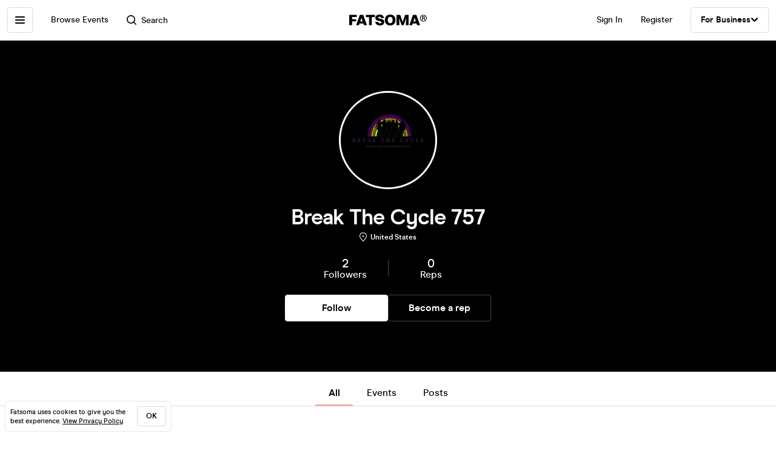

--- FILE ---
content_type: text/html; charset=utf-8
request_url: https://www.fatsoma.com/p/break-the-cycle-757
body_size: 13683
content:
<!DOCTYPE html>
<html lang="en-GB"  lang="en">
  <head>
    <meta charset="utf-8">
    <meta name="viewport" content="width=device-width, initial-scale=1, maximum-scale=1">
    <meta name="facebook-domain-verification" content="mzelo8al1f0clsgvvqh0d4pe59xjlq" />

    	<link rel="preconnect" href="//cdn.rudderlabs.com">
	<link rel="dns-prefetch" href="//cdn.rudderlabs.com">
	<link rel="preconnect" href="//api.rudderlabs.com">
	<link rel="dns-prefetch" href="//api.rudderlabs.com">
	<link rel="preconnect" href="//fatsomamilcqa.dataplane.rudderstack.com">
	<link rel="dns-prefetch" href="//fatsomamilcqa.dataplane.rudderstack.com">
	<link rel="preconnect" href="//www.google-analytics.com">
	<link rel="dns-prefetch" href="//www.google-analytics.com">
	<link rel="preconnect" href="//www.googletagmanager.com">
	<link rel="dns-prefetch" href="//www.googletagmanager.com">
	<link rel="preconnect" href="//cdn-ember.fatsoma.com">
	<link rel="dns-prefetch" href="//cdn-ember.fatsoma.com">
	<link rel="preconnect" href="//fatsoma.imgix.net">
	<link rel="dns-prefetch" href="//fatsoma.imgix.net">
	<link rel="preconnect" href="//api.fatsoma.com">
	<link rel="dns-prefetch" href="//api.fatsoma.com">
    <!-- THEMEABLE_HOOK -->
    <meta name="ember-web-app/config/environment" content="%7B%22modulePrefix%22%3A%22ember-web-app%22%2C%22podModulePrefix%22%3A%22ember-web-app%2Fpods%22%2C%22environment%22%3A%22production%22%2C%22rootURL%22%3A%22%2F%22%2C%22locationType%22%3A%22history%22%2C%22EmberENV%22%3A%7B%22EXTEND_PROTOTYPES%22%3Afalse%2C%22FEATURES%22%3A%7B%7D%2C%22_APPLICATION_TEMPLATE_WRAPPER%22%3Afalse%2C%22_DEFAULT_ASYNC_OBSERVERS%22%3Atrue%2C%22_JQUERY_INTEGRATION%22%3Afalse%2C%22_TEMPLATE_ONLY_GLIMMER_COMPONENTS%22%3Atrue%7D%2C%22LOG_SEARCH_SERVICE%22%3Afalse%2C%22LOG_REP_SERVICE%22%3Afalse%2C%22LOG_ANALYTICS_SERVICE%22%3Afalse%2C%22LOG_HEAD_TAG_LOOKUPS%22%3Afalse%2C%22LOG_METRIC_LOOKUPS%22%3Afalse%2C%22LOG_TITLE_TOKEN_LOOKUPS%22%3Afalse%2C%22LOG_INJECT_SCRIPT_TASK%22%3Afalse%2C%22LOG_FACEBOOK_PIXEL%22%3Afalse%2C%22LOG_QUEUE_TOKEN%22%3Afalse%2C%22LOG_BASKET_SERVICE%22%3Afalse%2C%22IS_CYPRESS%22%3Afalse%2C%22IS_NGROK%22%3Afalse%2C%22APP%22%3A%7B%22host%22%3A%22https%3A%2F%2Fwww.fatsoma.com%22%2C%22cookies%22%3A%7B%22domain%22%3A%22.fatsoma.com%22%2C%22path%22%3A%22%2F%22%2C%22secure%22%3Atrue%2C%22key%22%3A%22_fatsoma_token_production%22%2C%22name%22%3A%22_fatsoma_sid_production%22%2C%22anonymousIdentityName%22%3A%22_fatsoma_anonymous_id_production%22%7D%2C%22perPage%22%3A52%2C%22pastEventCutoffDate%22%3A%222020-02-01T00%3A00%3A00%2B00%3A00%22%2C%22imgix%22%3A%7B%22source%22%3A%22fatsoma.imgix.net%22%7D%2C%22cancelReservationOnReload%22%3Atrue%2C%22refundPeriodInDays%22%3A120%2C%22brandPage%22%3A%7B%22latestEventsLimit%22%3A12%2C%22eventsPerPage%22%3A24%2C%22latestPostsLimit%22%3A5%2C%22postsPerPage%22%3A12%7D%2C%22name%22%3A%22ember-web-app%22%2C%22version%22%3A%220.1.0%2B5fcdd697%22%7D%2C%22WHITE_LABEL_APPS%22%3A%5B%22tixs%22%2C%22thursday%2Fapp%22%2C%22whitelabel%2Fapp%22%2C%22whitelabel%2Fweb%22%5D%2C%22WHITE_LABEL_LAYOUTS_DISABLE_ANALYTICS%22%3A%5B%22tixs%22%2C%22thursday%2Fapp%22%2C%22whitelabel%2Fapp%22%5D%2C%22testEventWidget%22%3A%7B%22url%22%3A%22https%3A%2F%2Ffatsoma.local%2Fe%2Fq01qrsz5%2Ftest-for-event-widget%22%2C%22sdk%22%3A%22https%3A%2F%2Fjs.fatsoma.com%2Ffatsoma.min.js%22%7D%2C%22fastboot%22%3A%7B%22hostWhitelist%22%3A%5B%22www.fatsoma.com%3A8100%22%5D%7D%2C%22emberWebServer%22%3A%7B%22fastboot%22%3A%7B%22enabled%22%3Atrue%7D%2C%22fallbackMetaTags%22%3Afalse%7D%2C%22fatsoma%22%3A%7B%22apiKey%22%3A%22fk_ui_cust_aff50532-bbb5-45ed-9d0a-4ad144814b9f%22%2C%22homepage%22%3A%7B%22categories%22%3A%5B%22club-nights%22%2C%22gigs%22%2C%22fun-things%22%2C%22food-and-drink%22%5D%2C%22occasions%22%3A%5B%22bank-holiday%22%2C%22freshers-week%22%2C%22halloween%22%2C%22bonfire-night%22%5D%7D%7D%2C%22API%22%3A%7B%22host%22%3A%22https%3A%2F%2Fapi.fatsoma.com%22%2C%22namespace%22%3A%22v1%22%2C%22dateFormat%22%3A%22YYYY-MM-DD%22%2C%22dateTimeFormat%22%3A%22YYYY-MM-DDTHH%3Amm%3A00%22%2C%22maxDateRageInDays%22%3A4%7D%2C%22cloudflare%22%3A%7B%22turnstile%22%3A%7B%22sitekey%22%3A%220x4AAAAAABoQnJjOhdWq--w-%22%2C%22size%22%3A%22flexible%22%2C%22theme%22%3A%22light%22%7D%7D%2C%22facebook%22%3A%7B%22appId%22%3A%22205782289588562%22%2C%22scope%22%3A%22email%22%7D%2C%22versionChecker%22%3A%7B%22enabled%22%3Atrue%2C%22ignoreRoutes%22%3A%5B%22checkout%22%5D%7D%2C%22analytics%22%3A%7B%22enabled%22%3Atrue%2C%22rudderstack%22%3A%7B%22writeKey%22%3A%221zrChXxzYmXFP6HnapsITJ440cV%22%7D%7D%2C%22googleMaps%22%3A%7B%22apiKey%22%3A%22AIzaSyAuOzx43AwAM-4HeinPadBspq3XtVPZl80%22%7D%2C%22googleTagManager%22%3A%7B%22enabled%22%3Atrue%2C%22containerId%22%3A%22GTM-TNQ4BG%22%7D%2C%22queueIt%22%3A%7B%22enabled%22%3Afalse%7D%2C%22recaptcha%22%3A%7B%22siteKey%22%3A%226Lee22QUAAAAADOc7lEHvp-lKrZ0UDC0Ny9lgWcW%22%7D%2C%22locationiq%22%3A%7B%22host%22%3A%22https%3A%2F%2Feu1.locationiq.com%22%2C%22key%22%3A%22pk.5d3ef0cea37fb3305fc947726c7dc899%22%7D%2C%22dnsPrefetch%22%3A%5B%22%2F%2Fcdn.rudderlabs.com%22%2C%22%2F%2Fapi.rudderlabs.com%22%2C%22%2F%2Ffatsomamilcqa.dataplane.rudderstack.com%22%2C%22%2F%2Fwww.google-analytics.com%22%2C%22%2F%2Fwww.googletagmanager.com%22%2C%22%2F%2Fcdn-ember.fatsoma.com%22%2C%22%2F%2Ffatsoma.imgix.net%22%2C%22%2F%2Fapi.fatsoma.com%22%5D%2C%22business%22%3A%7B%22host%22%3A%22https%3A%2F%2Fbusiness.fatsoma.com%22%7D%2C%22admin%22%3A%7B%22host%22%3A%22https%3A%2F%2Fadmin.fatsoma.com%22%7D%2C%22rep%22%3A%7B%22host%22%3A%22https%3A%2F%2Freps.fatsoma.com%22%7D%2C%22widgets%22%3A%7B%22host%22%3A%22https%3A%2F%2Fwidgets.fatsoma.com%22%7D%2C%22shortener%22%3A%7B%22enabled%22%3Afalse%2C%22apiHost%22%3A%22https%3A%2F%2Fbusiness.fatsoma.com%22%2C%22host%22%3A%22https%3A%2F%2Ffatso.ma%22%7D%2C%22stripe%22%3A%7B%22sdk%22%3A%22https%3A%2F%2Fjs.stripe.com%2Fv3%2F%22%2C%22apiVersion%22%3A%222022-11-15%22%7D%2C%22klarna%22%3A%7B%22countries%22%3A%5B%7B%22value%22%3A%22GB%22%2C%22label%22%3A%22United%20Kingdom%22%7D%2C%7B%22value%22%3A%22US%22%2C%22label%22%3A%22United%20States%22%7D%2C%7B%22value%22%3A%22CA%22%2C%22label%22%3A%22Canada%22%7D%2C%7B%22value%22%3A%22AU%22%2C%22label%22%3A%22Australia%22%7D%2C%7B%22value%22%3A%22NZ%22%2C%22label%22%3A%22New%20Zealand%20%22%7D%2C%7B%22value%22%3A%22IE%22%2C%22label%22%3A%22Ireland%22%7D%2C%7B%22value%22%3A%22FR%22%2C%22label%22%3A%22France%22%7D%2C%7B%22value%22%3A%22ES%22%2C%22label%22%3A%22Spain%22%7D%2C%7B%22value%22%3A%22DE%22%2C%22label%22%3A%22Germany%22%7D%2C%7B%22value%22%3A%22AT%22%2C%22label%22%3A%22Austria%22%7D%2C%7B%22value%22%3A%22BE%22%2C%22label%22%3A%22Belgium%22%7D%2C%7B%22value%22%3A%22DK%22%2C%22label%22%3A%22Denmark%22%7D%2C%7B%22value%22%3A%22FI%22%2C%22label%22%3A%22Finland%22%7D%2C%7B%22value%22%3A%22IT%22%2C%22label%22%3A%22Italy%22%7D%2C%7B%22value%22%3A%22NL%22%2C%22label%22%3A%22Netherlands%22%7D%2C%7B%22value%22%3A%22NO%22%2C%22label%22%3A%22Norway%22%7D%2C%7B%22value%22%3A%22SE%22%2C%22label%22%3A%22Sweden%22%7D%5D%7D%2C%22themeable%22%3A%7B%22host%22%3A%22https%3A%2F%2Fcustom.fatsoma.com%22%7D%2C%22factoryGuy%22%3A%7B%22enabled%22%3Afalse%7D%2C%22contentSecurityPolicy%22%3A%7B%22font-src%22%3A%22'self'%20data%3A%20*.amazonaws.com%22%2C%22style-src%22%3A%22'self'%20'unsafe-inline'%20*.amazonaws.com%22%7D%2C%22honeybadger%22%3A%7B%22enabled%22%3Atrue%2C%22apiKey%22%3A%221a218855%22%2C%22maxBreadcrumbs%22%3A50%2C%22breadcrumbsEnabled%22%3A%7B%22dom%22%3Afalse%2C%22network%22%3Afalse%2C%22navigation%22%3Afalse%2C%22console%22%3Afalse%7D%7D%7D" />
<!-- EMBER_CLI_FASTBOOT_TITLE --><script glmr="%cursor:0%"></script><!--%+b:7%-->  <meta name="ember-cli-head-start" content><!--%+b:8%--><!--%+b:9%--><!--%+b:10%-->    <link class="ember-view" href="https://www.fatsoma.com/p/break-the-cycle-757" rel="canonical">

    <meta class="ember-view" content="View all upcoming events by Break The Cycle 757 on Fatsoma. View full event details and buy tickets in just 2-clicks with our super-fast checkout!" name="description">

    <meta class="ember-view" content="fatsoma:page" property="og:type">

    <meta class="ember-view" content="Break The Cycle 757 | Event information and Tickets" property="og:title">

    <meta class="ember-view" content="View all upcoming events by Break The Cycle 757 on Fatsoma. View full event details and buy tickets in just 2-clicks with our super-fast checkout!" property="og:description">

    <meta class="ember-view" content="https://www.fatsoma.com/p/break-the-cycle-757" property="og:url">

    <meta class="ember-view" content="summary_large_image" property="twitter:card">

    <meta class="ember-view" content="Break The Cycle 757 | Event information and Tickets" property="twitter:title">

    <meta class="ember-view" content="View all upcoming events by Break The Cycle 757 on Fatsoma. View full event details and buy tickets in just 2-clicks with our super-fast checkout!" property="twitter:description">

    <meta class="ember-view" content="Break The Cycle 757, Break The Cycle 757 events, Break The Cycle 757 tickets, Break The Cycle 757 experiences &amp; offers" name="keywords">

<!--%-b:10%--><!--%-b:9%-->
<meta name="og:site_name" content="Fatsoma">
<meta name="og:app_id" content="205782289588562">
<!--%-b:8%--><meta name="ember-cli-head-end" content>
<!--%-b:7%--><link rel="preload" as="image" href="https://fatsoma.imgix.net/W1siZiIsInB1YmxpYy8yMDI0LzQvNy8xMS8xLzU1LzU2NC9CbGFjayBUeXBvZ3JhcGhpYyBRdW90ZSBNb3RpdmF0aW9uYWwgTXVnIC0gUHJpbnQgUHJvZHVjdC5wbmciXV0?w=312&amp;h=312&amp;mask=ellipse&amp;fit=fillmax&amp;fill=blur&amp;auto=format%2Ccompress"><title>Break The Cycle 757 | Event information and Tickets | Fatsoma</title>

        <link rel="preload" href="https://cdn-ember.fatsoma.com/assets/fonts/fonts-91faf8bf3a0adff618db651ae6295105.css" as="style">
        <link rel="preload" href="https://cdn-ember.fatsoma.com/assets/fonts/modern-era/modernera-medium-webfont-bebbd241d1d5efe1df5924f43adba88b.woff2" as="font" type="font/woff2" crossorigin>
        <link rel="preload" href="https://cdn-ember.fatsoma.com/assets/fonts/modern-era/modernera-bold-webfont-34bb2d73bd8cc7f506fa971c24daa248.woff2" as="font" type="font/woff2" crossorigin>
        <link rel="preload" href="https://cdn-ember.fatsoma.com/assets/fonts/modern-era/modernera-extrabold-webfont-4ec3037d49bbf17480b11ff88d58b464.woff2" as="font" type="font/woff2" crossorigin>
        <link rel="preload" href="https://cdn-ember.fatsoma.com/assets/fonts/switzer/Switzer-Regular-e23161fd661d68acd57b789a9480e91c.woff2" as="font" type="font/woff2" crossorigin>
        <link rel="preload" href="https://cdn-ember.fatsoma.com/assets/fonts/switzer/Switzer-Italic-af648921f177ac9ecdb57d7c1a5c98e4.woff2" as="font" type="font/woff2" crossorigin>
        <link rel="preload" href="https://cdn-ember.fatsoma.com/assets/fonts/switzer/Switzer-Black-94893c2fd2e166588b6337620bd0e904.woff2" as="font" type="font/woff2" crossorigin>
      
<script>window.FATSOMA_VERSION = "0.1.0+5fcdd697";</script>
<!-- Google Tag Manager -->
<script>
if (window.location.href.indexOf('layout=tixs') === -1) {
  (function(w,d,s,l,i){w[l]=w[l]||[];w[l].push({'gtm.start':
  new Date().getTime(),event:'gtm.js'});var f=d.getElementsByTagName(s)[0],
  j=d.createElement(s),dl=l!='dataLayer'?'&l='+l:'';j.async=true;j.src=
  'https://www.googletagmanager.com/gtm.js?id='+i+dl;f.parentNode.insertBefore(j,f);
  })(window,document,'script','dataLayer','GTM-TNQ4BG');
}
</script>
<!-- End Google Tag Manager -->

<script type="text/javascript">
if (window.location.href.indexOf('layout=tixs') === -1) {
  !function(){"use strict";window.RudderSnippetVersion="3.0.60";var e="rudderanalytics";window[e]||(window[e]=[])
  ;var rudderanalytics=window[e];if(Array.isArray(rudderanalytics)){
  if(true===rudderanalytics.snippetExecuted&&window.console&&console.error){
  console.error("RudderStack JavaScript SDK snippet included more than once.")}else{rudderanalytics.snippetExecuted=true,
  window.rudderAnalyticsBuildType="legacy";var sdkBaseUrl="https://cdn.rudderlabs.com";var sdkVersion="v3"
  ;var sdkFileName="rsa.min.js";var scriptLoadingMode="async"
  ;var r=["setDefaultInstanceKey","load","ready","page","track","identify","alias","group","reset","setAnonymousId","startSession","endSession","consent"]
  ;for(var n=0;n<r.length;n++){var t=r[n];rudderanalytics[t]=function(r){return function(){var n
  ;Array.isArray(window[e])?rudderanalytics.push([r].concat(Array.prototype.slice.call(arguments))):null===(n=window[e][r])||void 0===n||n.apply(window[e],arguments)
  }}(t)}try{
  new Function('class Test{field=()=>{};test({prop=[]}={}){return prop?(prop?.property??[...prop]):import("");}}'),
  window.rudderAnalyticsBuildType="modern"}catch(i){}var d=document.head||document.getElementsByTagName("head")[0]
  ;var o=document.body||document.getElementsByTagName("body")[0];window.rudderAnalyticsAddScript=function(e,r,n){
  var t=document.createElement("script");t.src=e,t.setAttribute("data-loader","RS_JS_SDK"),r&&n&&t.setAttribute(r,n),
  "async"===scriptLoadingMode?t.async=true:"defer"===scriptLoadingMode&&(t.defer=true),
  d?d.insertBefore(t,d.firstChild):o.insertBefore(t,o.firstChild)},window.rudderAnalyticsMount=function(){!function(){
  if("undefined"==typeof globalThis){var e;var r=function getGlobal(){
  return"undefined"!=typeof self?self:"undefined"!=typeof window?window:null}();r&&Object.defineProperty(r,"globalThis",{
  value:r,configurable:true})}
  }(),window.rudderAnalyticsAddScript("".concat(sdkBaseUrl,"/").concat(sdkVersion,"/").concat(window.rudderAnalyticsBuildType,"/").concat(sdkFileName),"data-rsa-write-key","1zrChXxzYmXFP6HnapsITJ440cV")
  },
  "undefined"==typeof Promise||"undefined"==typeof globalThis?window.rudderAnalyticsAddScript("https://polyfill-fastly.io/v3/polyfill.min.js?version=3.111.0&features=Symbol%2CPromise&callback=rudderAnalyticsMount"):window.rudderAnalyticsMount()
  ;var loadOptions={};rudderanalytics.load("1zrChXxzYmXFP6HnapsITJ440cV","https://fatsomamilcqa.dataplane.rudderstack.com",loadOptions)}}}();
}
</script>


    <link rel="icon" type="image/png" sizes="32x32" href="https://cdn-ember.fatsoma.com/assets/favicon/favicon-32x32-868be184d6d2d4d529842a114ec936bc.png">
    <link rel="icon" type="image/png" sizes="16x16" href="https://cdn-ember.fatsoma.com/assets/favicon/favicon-16x16-ae589316c25f0edc61963279555b1d78.png">
    <link rel="icon" href="https://cdn-ember.fatsoma.com/assets/favicon/favicon-c573d3555620ee2cb9eb64ed44affa53.ico" type="image/ico">

    <link rel="apple-touch-icon" href="https://cdn-ember.fatsoma.com/assets/favicon/apple-touch-icon-40b0f65102a773214b8da01fe6a917c1.png" />
    <link rel="apple-touch-icon" sizes="57x57" href="https://cdn-ember.fatsoma.com/assets/favicon/apple-touch-icon-57x57-40b0f65102a773214b8da01fe6a917c1.png" />
    <link rel="apple-touch-icon" sizes="72x72" href="https://cdn-ember.fatsoma.com/assets/favicon/apple-touch-icon-72x72-5727c47186bb5a0398ec729808ffc77f.png" />
    <link rel="apple-touch-icon" sizes="76x76" href="https://cdn-ember.fatsoma.com/assets/favicon/apple-touch-icon-76x76-b61b1e2b4d0be38236906bec2c235cdd.png" />
    <link rel="apple-touch-icon" sizes="114x114" href="https://cdn-ember.fatsoma.com/assets/favicon/apple-touch-icon-114x114-955651099a80b175e72d496aea902a16.png" />
    <link rel="apple-touch-icon" sizes="120x120" href="https://cdn-ember.fatsoma.com/assets/favicon/apple-touch-icon-120x120-006580fe31ffb35e3ab60e74c00db366.png" />
    <link rel="apple-touch-icon" sizes="144x144" href="https://cdn-ember.fatsoma.com/assets/favicon/apple-touch-icon-144x144-a73c379a17eb987bf054f9180832def5.png" />
    <link rel="apple-touch-icon" sizes="152x152" href="https://cdn-ember.fatsoma.com/assets/favicon/apple-touch-icon-152x152-6cb08a6c8f810ca638b21e1f825f9498.png" />
    <link rel="apple-touch-icon" sizes="180x180" href="https://cdn-ember.fatsoma.com/assets/favicon/apple-touch-icon-180x180-6b719e805d760ed401c715b364cce850.png" />

    <link rel="preload" href="https://cdn-ember.fatsoma.com/assets/vendor-cd719aa1a6e1af1d102838988680946e.css" as="style">
    <link rel="preload" href="https://cdn-ember.fatsoma.com/assets/ember-web-app-59a4e77b215a4aa448399b6945bf666a.css" as="style">
    <link rel="preload" href="https://cdn-ember.fatsoma.com/assets/vendor-a6c91717d21bfd8d39de755e0b10b1e7.js" as="script">
    <link rel="preload" href="https://cdn-ember.fatsoma.com/assets/ember-web-app-75c00841105bc4b9318a60f97a9d3d82.js" as="script">

    <link rel="stylesheet" href="https://cdn-ember.fatsoma.com/assets/fonts/fonts-91faf8bf3a0adff618db651ae6295105.css">
    <link rel="stylesheet" href="https://cdn-ember.fatsoma.com/assets/vendor-cd719aa1a6e1af1d102838988680946e.css">
    <link rel="stylesheet" href="https://cdn-ember.fatsoma.com/assets/ember-web-app-59a4e77b215a4aa448399b6945bf666a.css">

    
  </head>
  <body class="application brand brand-index">
    <script type="x/boundary" id="fastboot-body-start"></script><!--%+b:0%--><!--%+b:1%--><!--%+b:2%--><!--%+b:3%--><!--%+b:4%--><!--%+b:5%--><!--% %--><!--%-b:5%-->

<!--%+b:5%--><!--%+b:6%--><!----><!--%-b:6%--><!--%-b:5%-->
<!--%+b:5%--><!----><!--%-b:5%-->

<!--%+b:5%--><!--%+b:6%--><!--%+b:7%--><!--%+b:8%--><!--%+b:9%--><!--%+b:10%--><div class="_wrapper_1r82zi">
  <!--%+b:11%--><!--%+b:12%--><nav class=" _sidebar_1cv4c6 _sidebar_1uxnst" data-sidebar="ember842261">
  <div class="_header_1cv4c6">
    <!--%+b:13%--><svg class="_f-logo_1bb22y" version="1.1" viewbox="0 0 313 44" xmlns="http://www.w3.org/2000/svg" xmlns:xlink="http://www.w3.org/1999/xlink" width="128px" height="18px">
  <title>Fatsoma</title>

  <path d="M299.111 1.13C291.021 1.13 285.221 6.84 285.221 14.65C285.221 22.46 291.021 28.23 299.111 28.23C307.201 28.23 313.001 22.4 313.001 14.59C313.001 6.78 307.141 1.13 299.111 1.13V1.13ZM299.111 25.95C292.601 25.95 287.861 21.17 287.861 14.64C287.861 8.11 292.611 3.39001 299.111 3.39001C305.611 3.39001 310.361 8.23 310.361 14.58C310.361 20.93 305.551 25.94 299.111 25.94V25.95Z"></path>
  <path d="M303.331 14.94C304.681 14.24 305.441 13.02 305.441 11.27C305.441 8.35999 303.211 6.48999 299.641 6.48999H293.311V22.34H296.531V16.05H299.171C300.871 16.05 301.571 16.4 301.981 18.21L302.861 22.35H306.141L304.911 17.51C304.621 16.29 304.151 15.47 303.331 14.95V14.94ZM299.401 13.89H296.531V8.93999H299.461C301.281 8.93999 302.391 9.92999 302.391 11.45C302.391 12.97 301.281 13.9 299.401 13.9V13.89Z"></path>
  <path d="M257.389 1.10999L242.369 42.9H253.739L256.149 35.77H271.419L273.829 42.9H285.879L270.859 1.10999H257.379H257.389ZM259.059 27.29L262.519 17.15L263.819 12.3L265.119 17.15L268.579 27.29H259.059Z"></path>
  <path d="M217.619 23.91L215.699 30.97L213.719 23.91L205.749 1.10999H191.029V42.89H202.349L201.669 13.83L204.759 24.34L211.369 42.89H219.529L226.079 24.52L229.299 13.7L228.619 42.89H239.929V1.10999H225.589L217.619 23.91Z"></path>
  <path d="M165.28 0C152.05 0 143.83 8.48 143.83 22.06C143.83 35.64 152.05 44 165.28 44C178.51 44 186.73 35.58 186.73 22.06C186.73 8.54 178.51 0 165.28 0ZM165.28 34.84C159.04 34.84 155.39 30.05 155.39 22.06C155.39 14.07 159.04 9.15 165.28 9.15C171.52 9.15 175.17 14 175.17 22.06C175.17 30.12 171.58 34.84 165.28 34.84V34.84Z"></path>
  <path d="M125.941 16.97C121.141 16.05 117.081 15.26 117.081 11.98C117.081 9.95 119.001 8.66 121.841 8.66C125.491 8.66 127.591 10.44 128.271 14.13H140.321C139.081 4.24 131.231 0 122.331 0C111.571 0 105.521 5.78 105.521 13.15C105.521 22.7 113.851 24.51 120.781 26.02C125.721 27.09 129.941 28.01 129.941 31.47C129.941 33.87 127.961 35.34 124.131 35.34C120.301 35.34 117.451 33.25 116.841 29.44H104.971C106.331 39.27 113.811 44 124.011 44C134.211 44 141.501 38.84 141.501 30.05C141.501 19.96 132.931 18.31 125.941 16.97V16.97Z"></path>
  <path d="M67.2598 10.2H79.8698V42.89H91.1198V10.2H103.73V1.10999H67.2598V10.2Z"></path>
  <path d="M42.9907 1.10999L27.9707 42.9H39.3407L41.7507 35.77H57.0207L59.4307 42.9H71.4807L56.4607 1.10999H42.9807H42.9907ZM44.6607 27.29L48.1207 17.15L49.4207 12.3L50.7207 17.15L54.1807 27.29H44.6607V27.29Z"></path>
  <path d="M28.25 18.87H11.31V9.95999H30.72V1.10999H0V42.89H11.31V27.65H28.25V18.87Z"></path>
</svg>
<!--%-b:13%-->
    <!--%+b:13%--><a href="javascript:void(0)" class="_close_1cv4c6" data-test-action="true" data-action="true">
<!--%+b:14%-->    <!--%|%-->
      <svg class="_close-img_1cv4c6" width="16" height="16" viewbox="0 0 14 14" fill="none" xmlns="http://www.w3.org/2000/svg">
        <g clip-path="url(#clip0_714_1872)">
          <path d="M12.9459 13.9973C12.6725 13.9973 12.4097 13.8922 12.1994 13.6924L6.99474 8.48778L1.8006 13.6924C1.39054 14.1025 0.728129 14.1025 0.318059 13.6924C-0.0920015 13.2823 -0.0920015 12.6199 0.318059 12.2099L5.5122 7.00525L0.307549 1.8006C-0.102516 1.39054 -0.102516 0.717609 0.307549 0.30755C0.717609 -0.102517 1.39054 -0.102517 1.8006 0.30755L7.00526 5.51219L12.2099 0.30755C12.6199 -0.102517 13.2824 -0.102517 13.6924 0.30755C14.1025 0.717609 14.1025 1.38002 13.6924 1.79009L8.4878 6.99473L13.6924 12.1994C14.1025 12.6094 14.1025 13.2718 13.6924 13.6819C13.4821 13.8922 13.2193 13.9868 12.9459 13.9868V13.9973Z" fill="currentColor"></path>
        </g>
        <defs>
          <clippath id="clip0_714_1872">
            <rect width="14" height="14" fill="currentColor"></rect>
          </clippath>
        </defs>
      </svg>
    <!--%|%-->
<!--%-b:14%--></a>
<!--%-b:13%-->
  </div>

  <!--%|%-->
  <div class="Mb-18">
    <!--%+b:13%--><!--%+b:14%--><!--%+b:15%--><!--%+b:16%-->  <!--%+b:17%--><a id="ember842262" class="ember-view _link-to_1cv4c6" data-test-link="discover" href="/discover">
      <!--%+b:18%-->All Events<!--%-b:18%-->
    </a><!--%-b:17%-->
<!--%-b:16%--><!--%-b:15%--><!--%-b:14%--><!--%-b:13%-->

    <!--%+b:13%--><!--%+b:14%--><input id="ember842263" class="ember-text-field ember-view _search-input_1uxnst" placeholder="Browse by location" type="text"><!--%-b:14%-->
<!--%-b:13%-->
  </div>

  <!--%+b:13%--><!--%+b:14%--><div class="_section_1cv4c6" data-test-section="true">
  <!--%|%-->
    <!--%+b:15%--><!--%+b:16%--><span class="_title_1cv4c6" data-test-title="true">
  <!--%+b:17%-->Categories<!--%-b:17%-->
</span>
<!--%-b:16%--><!--%-b:15%-->
<!--%+b:15%-->      <a id="ember842280" class="ember-view _link-to_1cv4c6" href="/discover?category-id=b5e903ca-1c7f-4ab6-868a-a4f5cdc106c2">
        Club Nights
      </a>
      <a id="ember842281" class="ember-view _link-to_1cv4c6" href="/discover?category-id=1b24e0f9-325f-4ecc-a95c-d3a9ba767da8">
        Gigs
      </a>
      <a id="ember842282" class="ember-view _link-to_1cv4c6" href="/discover?category-id=7c250c41-1695-4faa-b5e0-a87f0a734ece">
        Fun Things
      </a>
      <a id="ember842283" class="ember-view _link-to_1cv4c6" href="/discover?category-id=f35b22c2-8aef-40ef-9ef3-4810a7bc51b8">
        Food &amp; Drink
      </a>
      <a id="ember842284" class="ember-view _link-to_1cv4c6" href="/discover?category-id=e3be03b2-3d72-4123-b7da-cf0909d917cc">
        Festivals
      </a>
      <a id="ember842285" class="ember-view _link-to_1cv4c6" href="/discover?category-id=e16a039b-da46-45b8-b34b-73dc52943359">
        Business &amp; Conferences
      </a>
      <a id="ember842286" class="ember-view _link-to_1cv4c6" href="/discover?category-id=292067f6-677e-4af9-9196-1211e04d3039">
        Dating
      </a>
      <a id="ember842287" class="ember-view _link-to_1cv4c6" href="/discover?category-id=732a5bc0-c494-4e3c-9479-f5703da01dc8">
        Comedy
      </a>
      <a id="ember842288" class="ember-view _link-to_1cv4c6" href="/discover?category-id=5d6b67a3-8b83-4f1c-86e4-6ef751321c75">
        Arts &amp; Performance
      </a>
      <a id="ember842289" class="ember-view _link-to_1cv4c6" href="/discover?category-id=f50e05d7-7cb8-4a86-ac58-d967d249ccea">
        Classes
      </a>
      <a id="ember842290" class="ember-view _link-to_1cv4c6" href="/discover?category-id=bcd84c45-a1cb-4658-b3f4-601fda4a1c6a">
        Sports &amp; Fitness
      </a>
<!--%-b:15%-->  <!--%|%-->
</div>
<!--%-b:14%--><!--%-b:13%-->

  <!--%+b:13%--><!--%+b:14%--><div class="_section_1cv4c6" data-test-section="true">
  <!--%|%-->
    <!--%+b:15%--><!--%+b:16%--><span class="_title_1cv4c6" data-test-title="true">
  <!--%+b:17%-->For Business<!--%-b:17%-->
</span>
<!--%-b:16%--><!--%-b:15%-->
    <a class="_link-to_1cv4c6 _business-link_1uxnst" href="https://ticketing.fatsoma.com" target="_blank" rel="noreferrer noopener">
      <!--%+b:15%-->Ticketing and Event Marketing<!--%-b:15%-->
      <p class="_description_1uxnst"><!--%+b:15%-->Our all-in-one ticketing and event marketing system. Trusted by over 40,000 event organisers and venues like you.<!--%-b:15%--></p>
    </a>
    <a class="_business-item-button_1uxnst" href="https://business.fatsoma.com">
      <!--%+b:15%-->Sign in to Dashboard<!--%-b:15%-->
    </a>
    <a class="_link-to_1cv4c6 _business-link_1uxnst" href="https://madebysoma.co" target="_blank" rel="noreferrer noopener">
      <!--%+b:15%-->Made by SOMA<!--%-b:15%-->
      <p class="_description_1uxnst"><!--%+b:15%-->Transform your events business with a conversion-optimised website, bespoke app, and paid ad strategies that perform.<!--%-b:15%--></p>
    </a>
  <!--%|%-->
</div>
<!--%-b:14%--><!--%-b:13%-->

  <!--%+b:13%--><!--%+b:14%--><div class="_section_1cv4c6" data-test-section="true">
  <!--%|%-->
    <!--%+b:15%--><!--%+b:16%--><span class="_title_1cv4c6" data-test-title="true">
  <!--%+b:17%-->Reps<!--%-b:17%-->
</span>
<!--%-b:16%--><!--%-b:15%-->
    <a href="https://business.fatsoma.com/reps" target="_blank" rel="noreferrer noopener" class="_link-to_1cv4c6">
      <!--%+b:15%-->Rep Dashboard<!--%-b:15%-->
    </a>
  <!--%|%-->
</div>
<!--%-b:14%--><!--%-b:13%-->

  <!--%+b:13%--><!--%+b:14%--><div class="_section_1cv4c6" data-test-section="true">
  <!--%|%-->
    <!--%+b:15%--><!--%+b:16%--><span class="_title_1cv4c6" data-test-title="true">
  <!--%+b:17%-->Account<!--%-b:17%-->
</span>
<!--%-b:16%--><!--%-b:15%-->
<!--%+b:15%-->      <!--%+b:16%--><!--%+b:17%--><!--%+b:18%--><!--%+b:19%-->  <!--%+b:20%--><a id="ember842264" class="ember-view _link-to_1cv4c6" rel="nofollow" data-test-link="sign-in" href="/sign-in">
        <!--%+b:21%-->Sign In<!--%-b:21%-->
      </a><!--%-b:20%-->
<!--%-b:19%--><!--%-b:18%--><!--%-b:17%--><!--%-b:16%-->
      <!--%+b:16%--><!--%+b:17%--><!--%+b:18%--><!--%+b:19%-->  <!--%+b:20%--><a id="ember842265" class="ember-view _link-to_1cv4c6" rel="nofollow" data-test-link="register" href="/register">
        <!--%+b:21%-->Register<!--%-b:21%-->
      </a><!--%-b:20%-->
<!--%-b:19%--><!--%-b:18%--><!--%-b:17%--><!--%-b:16%-->
<!--%-b:15%-->  <!--%|%-->
</div>
<!--%-b:14%--><!--%-b:13%-->
<!--%|%-->
</nav>
<!--%-b:12%-->

<div class=" _header_1uxnst">
  <div class="_container_1uxnst">
    <!--%+b:12%--><nav class="_topbar_1in15e">
  <!--%|%-->
      <!--%+b:13%--><!--%+b:14%--><!--%+b:15%-->  <div data-test-html-tag="true" class="_header-left_1uxnst">
    <!--%|%-->
        <!--%+b:16%--><!--%+b:17%--><a href="javascript:void(0)" class="_link-to_1in15e _menu_1uxnst _icon-button_1uxnst" data-test-action="true" data-action="true">
<!--%+b:18%-->    <!--%|%-->
          <svg width="16" height="12" viewbox="0 0 16 12" fill="none" xmlns="http://www.w3.org/2000/svg">
            <path fill-rule="evenodd" clip-rule="evenodd" d="M1 0C0.447715 0 0 0.447715 0 1C0 1.55228 0.447715 2 1 2H15C15.5523 2 16 1.55228 16 1C16 0.447715 15.5523 0 15 0H1ZM0 6C0 5.44772 0.447715 5 1 5H15C15.5523 5 16 5.44772 16 6C16 6.55228 15.5523 7 15 7H1C0.447715 7 0 6.55228 0 6ZM0 11C0 10.4477 0.447715 10 1 10H15C15.5523 10 16 10.4477 16 11C16 11.5523 15.5523 12 15 12H1C0.447715 12 0 11.5523 0 11Z" fill="currentColor"></path>
          </svg>
        <!--%|%-->
<!--%-b:18%--></a>
<!--%-b:17%--><!--%-b:16%-->

        <div class="_menu-items-left_1uxnst">
          <!--%+b:16%--><!--%+b:17%--><!--%+b:18%--><!--%+b:19%-->  <!--%+b:20%--><a id="ember842266" class="ember-view _link-to_1in15e Do _link_1uxnst" data-test-link="discover" href="/discover">
            <!--%+b:21%-->Browse Events<!--%-b:21%-->
          </a><!--%-b:20%-->
<!--%-b:19%--><!--%-b:18%--><!--%-b:17%--><!--%-b:16%-->
          <!--%+b:16%--><!--%+b:17%--><!--%+b:18%--><!--%+b:19%-->  <!--%+b:20%--><a id="ember842267" class="ember-view _link-to_1in15e Do _search_1uxnst" data-test-link="search" href="/search">
            <!--%+b:21%--><!--%+b:22%--><!--%+b:23%-->  <div data-test-html-tag="true" class="_search-icon-inline_1uxnst">
    <!--%|%-->
              <!--%+b:24%--><svg class="_search_1403t1" version="1.1" width="16px" height="16px" fill="none" xmlns="http://www.w3.org/2000/svg" xmlns:xlink="http://www.w3.org/1999/xlink" viewbox="0 0 16 16">
  <path fill-rule="evenodd" clip-rule="evenodd" d="M6.97271 1.61798C4.01537 1.61798 1.61798 4.01537 1.61798 6.97271C1.61798 9.93005 4.01537 12.3274 6.97271 12.3274C8.45416 12.3274 9.79382 11.7269 10.7641 10.754C11.7311 9.78454 12.3274 8.44905 12.3274 6.97271C12.3274 4.01537 9.93005 1.61798 6.97271 1.61798ZM0 6.97271C0 3.12179 3.12179 0 6.97271 0C10.8236 0 13.9454 3.12179 13.9454 6.97271C13.9454 8.60379 13.3846 10.105 12.4465 11.2924L15.7639 14.6198C16.0794 14.9362 16.0786 15.4485 15.7622 15.7639C15.4458 16.0794 14.9336 16.0786 14.6181 15.7622L11.3036 12.4377C10.1144 13.3811 8.6089 13.9454 6.97271 13.9454C3.12179 13.9454 0 10.8236 0 6.97271Z" fill="currentColor"></path>
</svg>
<!--%-b:24%-->
            <!--%|%-->
  </div>
<!--%-b:23%--><!--%-b:22%--><!--%-b:21%-->
            <!--%+b:21%-->Search<!--%-b:21%-->
          </a><!--%-b:20%-->
<!--%-b:19%--><!--%-b:18%--><!--%-b:17%--><!--%-b:16%-->
        </div>
      <!--%|%-->
  </div>
<!--%-b:15%--><!--%-b:14%--><!--%-b:13%-->

      <!--%+b:13%--><!--%+b:14%--><!--%+b:15%-->  <div data-test-html-tag="true">
    <!--%|%-->
        <!--%+b:16%--><!--%+b:17%--><!--%+b:18%--><!--%+b:19%-->  <!--%+b:20%--><a id="ember842268" class="ember-view _link-to_1in15e _logo-link_1uxnst" data-test-link="root" href="/">
          <!--%+b:21%--><svg class="_f-logo_1bb22y _logo_1uxnst" version="1.1" viewbox="0 0 313 44" xmlns="http://www.w3.org/2000/svg" xmlns:xlink="http://www.w3.org/1999/xlink" width="128px" height="18px">
  <title>Fatsoma</title>

  <path d="M299.111 1.13C291.021 1.13 285.221 6.84 285.221 14.65C285.221 22.46 291.021 28.23 299.111 28.23C307.201 28.23 313.001 22.4 313.001 14.59C313.001 6.78 307.141 1.13 299.111 1.13V1.13ZM299.111 25.95C292.601 25.95 287.861 21.17 287.861 14.64C287.861 8.11 292.611 3.39001 299.111 3.39001C305.611 3.39001 310.361 8.23 310.361 14.58C310.361 20.93 305.551 25.94 299.111 25.94V25.95Z"></path>
  <path d="M303.331 14.94C304.681 14.24 305.441 13.02 305.441 11.27C305.441 8.35999 303.211 6.48999 299.641 6.48999H293.311V22.34H296.531V16.05H299.171C300.871 16.05 301.571 16.4 301.981 18.21L302.861 22.35H306.141L304.911 17.51C304.621 16.29 304.151 15.47 303.331 14.95V14.94ZM299.401 13.89H296.531V8.93999H299.461C301.281 8.93999 302.391 9.92999 302.391 11.45C302.391 12.97 301.281 13.9 299.401 13.9V13.89Z"></path>
  <path d="M257.389 1.10999L242.369 42.9H253.739L256.149 35.77H271.419L273.829 42.9H285.879L270.859 1.10999H257.379H257.389ZM259.059 27.29L262.519 17.15L263.819 12.3L265.119 17.15L268.579 27.29H259.059Z"></path>
  <path d="M217.619 23.91L215.699 30.97L213.719 23.91L205.749 1.10999H191.029V42.89H202.349L201.669 13.83L204.759 24.34L211.369 42.89H219.529L226.079 24.52L229.299 13.7L228.619 42.89H239.929V1.10999H225.589L217.619 23.91Z"></path>
  <path d="M165.28 0C152.05 0 143.83 8.48 143.83 22.06C143.83 35.64 152.05 44 165.28 44C178.51 44 186.73 35.58 186.73 22.06C186.73 8.54 178.51 0 165.28 0ZM165.28 34.84C159.04 34.84 155.39 30.05 155.39 22.06C155.39 14.07 159.04 9.15 165.28 9.15C171.52 9.15 175.17 14 175.17 22.06C175.17 30.12 171.58 34.84 165.28 34.84V34.84Z"></path>
  <path d="M125.941 16.97C121.141 16.05 117.081 15.26 117.081 11.98C117.081 9.95 119.001 8.66 121.841 8.66C125.491 8.66 127.591 10.44 128.271 14.13H140.321C139.081 4.24 131.231 0 122.331 0C111.571 0 105.521 5.78 105.521 13.15C105.521 22.7 113.851 24.51 120.781 26.02C125.721 27.09 129.941 28.01 129.941 31.47C129.941 33.87 127.961 35.34 124.131 35.34C120.301 35.34 117.451 33.25 116.841 29.44H104.971C106.331 39.27 113.811 44 124.011 44C134.211 44 141.501 38.84 141.501 30.05C141.501 19.96 132.931 18.31 125.941 16.97V16.97Z"></path>
  <path d="M67.2598 10.2H79.8698V42.89H91.1198V10.2H103.73V1.10999H67.2598V10.2Z"></path>
  <path d="M42.9907 1.10999L27.9707 42.9H39.3407L41.7507 35.77H57.0207L59.4307 42.9H71.4807L56.4607 1.10999H42.9807H42.9907ZM44.6607 27.29L48.1207 17.15L49.4207 12.3L50.7207 17.15L54.1807 27.29H44.6607V27.29Z"></path>
  <path d="M28.25 18.87H11.31V9.95999H30.72V1.10999H0V42.89H11.31V27.65H28.25V18.87Z"></path>
</svg>
<!--%-b:21%-->
        </a><!--%-b:20%-->
<!--%-b:19%--><!--%-b:18%--><!--%-b:17%--><!--%-b:16%-->
      <!--%|%-->
  </div>
<!--%-b:15%--><!--%-b:14%--><!--%-b:13%-->

      <!--%+b:13%--><!--%+b:14%--><!--%+b:15%-->  <div data-test-html-tag="true" class="_header-right_1uxnst">
    <!--%|%-->
        <div class="_menu-items-right_1uxnst">
<!--%+b:16%-->            <!--%+b:17%--><!--%+b:18%--><!--%+b:19%--><!--%+b:20%-->  <!--%+b:21%--><a id="ember842269" class="ember-view _link-to_1in15e Do _link_1uxnst" rel="nofollow" data-test-link="sign-in" href="/sign-in">
              <!--%+b:22%-->Sign In<!--%-b:22%-->
            </a><!--%-b:21%-->
<!--%-b:20%--><!--%-b:19%--><!--%-b:18%--><!--%-b:17%-->
            <!--%+b:17%--><!--%+b:18%--><!--%+b:19%--><!--%+b:20%-->  <!--%+b:21%--><a id="ember842270" class="ember-view _link-to_1in15e Do _link_1uxnst" rel="nofollow" data-test-link="register" href="/register">
              <!--%+b:22%-->Register<!--%-b:22%-->
            </a><!--%-b:21%-->
<!--%-b:20%--><!--%-b:19%--><!--%-b:18%--><!--%-b:17%-->
<!--%-b:16%-->        </div>
        <!--%+b:16%--><!--%+b:17%--><!--%+b:18%--><!--%+b:19%-->  <!--%+b:20%--><a id="ember842271" class="ember-view _link-to_1in15e _search-mobile_1uxnst" data-test-link="search" href="/search">
          <!--%+b:21%--><!--%+b:22%--><!--%+b:23%-->  <div data-test-html-tag="true" class="_icon-button_1uxnst _link_1uxnst">
    <!--%|%-->
            <!--%+b:24%--><svg class="_search_1403t1" version="1.1" width="16px" height="16px" fill="none" xmlns="http://www.w3.org/2000/svg" xmlns:xlink="http://www.w3.org/1999/xlink" viewbox="0 0 16 16">
  <path fill-rule="evenodd" clip-rule="evenodd" d="M6.97271 1.61798C4.01537 1.61798 1.61798 4.01537 1.61798 6.97271C1.61798 9.93005 4.01537 12.3274 6.97271 12.3274C8.45416 12.3274 9.79382 11.7269 10.7641 10.754C11.7311 9.78454 12.3274 8.44905 12.3274 6.97271C12.3274 4.01537 9.93005 1.61798 6.97271 1.61798ZM0 6.97271C0 3.12179 3.12179 0 6.97271 0C10.8236 0 13.9454 3.12179 13.9454 6.97271C13.9454 8.60379 13.3846 10.105 12.4465 11.2924L15.7639 14.6198C16.0794 14.9362 16.0786 15.4485 15.7622 15.7639C15.4458 16.0794 14.9336 16.0786 14.6181 15.7622L11.3036 12.4377C10.1144 13.3811 8.6089 13.9454 6.97271 13.9454C3.12179 13.9454 0 10.8236 0 6.97271Z" fill="currentColor"></path>
</svg>
<!--%-b:24%-->
          <!--%|%-->
  </div>
<!--%-b:23%--><!--%-b:22%--><!--%-b:21%-->
        </a><!--%-b:20%-->
<!--%-b:19%--><!--%-b:18%--><!--%-b:17%--><!--%-b:16%-->

        <div class="_business-dropdown_1uxnst">
          <button class="_button_1uxnst" type="button">
            <!--%+b:16%-->For Business<!--%-b:16%-->
            <!--%+b:16%--><div class="_arrow_1f6wt9">
<!--%|%-->  <svg version="1.1" width="13px" height="9px" xmlns="http://www.w3.org/2000/svg" xmlns:xlink="http://www.w3.org/1999/xlink" x="0px" y="0px" viewbox="0 0 146 100" style="enable-background:new 0 0 146 100;" xml:space="preserve">
    <g>
      <path d="M73.3,87.8c-3.2,0-6.4-1.2-8.9-3.7L14.3,34c-4.9-4.9-4.9-12.8,0-17.7c4.9-4.9,12.8-4.9,17.7,0l41.2,41.2L114,15.9c4.9-4.9,12.8-4.9,17.7,0c4.9,4.9,4.9,12.8,0,17.7L82.2,84.1C79.7,86.6,76.5,87.8,73.3,87.8z"></path>
    </g>
  </svg>
</div>
<!--%-b:16%-->
          </button>

          <div class="_business-dropdown-content_1uxnst">
            <div class="_business-item_1uxnst">
              <div class="_business-item-image_1uxnst">
                <img class="_business-item-img_1uxnst" src="https://cdn-ember.fatsoma.com/assets/components/header/for-business-ticketing-09545bbf8ed91091a0e9221aa3cf6085.jpg" alt="Ticketing and Event Marketing">
              </div>

              <div class>
                <a class="_business-item-link_1uxnst" href="https://ticketing.fatsoma.com">
                  <div class="_business-item-title_1uxnst">
                    <!--%+b:16%-->Ticketing and Event Marketing<!--%-b:16%-->
                  <svg class="_business-item-arrow_1uxnst" width="7" height="11" viewbox="0 0 7 11" fill="none" xmlns="http://www.w3.org/2000/svg">
                    <path fill-rule="evenodd" clip-rule="evenodd" d="M0.337815 10.2071C-0.0527092 9.81658 -0.0527092 9.18342 0.337815 8.79289L3.63071 5.5L0.337815 2.20711C-0.0527091 1.81658 -0.0527091 1.18342 0.337815 0.792893C0.728339 0.402369 1.3615 0.402369 1.75203 0.792893L5.75203 4.79289C6.14255 5.18342 6.14255 5.81658 5.75203 6.20711L1.75203 10.2071C1.3615 10.5976 0.728339 10.5976 0.337815 10.2071Z" fill="white"></path>
                  </svg>
                  </div>
                  <p class="_business-item-description_1uxnst">
                    <!--%+b:16%-->Our all-in-one ticketing and event marketing system. Trusted by over 40,000 event organisers and venues like you.<!--%-b:16%-->
                  </p>
                </a>
                <a class="_business-item-button_1uxnst" href="https://business.fatsoma.com">
                  <!--%+b:16%-->Sign in to Dashboard<!--%-b:16%-->
                </a>
              </div>
            </div>

            <a class="_business-item_1uxnst" href="https://madebysoma.co">
              <div class="_business-item-image_1uxnst">
                <img class="_business-item-img_1uxnst" src="https://cdn-ember.fatsoma.com/assets/components/header/for-business-soma-ae0a9f248d93e4c97f7adbc64dd8345e.jpg" alt="Made by SOMA">
              </div>

              <div class>
                <div class="_business-item-title_1uxnst">
                  <!--%+b:16%-->Made by SOMA<!--%-b:16%-->
                  <svg class="_business-item-arrow_1uxnst" width="7" height="11" viewbox="0 0 7 11" fill="none" xmlns="http://www.w3.org/2000/svg">
                    <path fill-rule="evenodd" clip-rule="evenodd" d="M0.337815 10.2071C-0.0527092 9.81658 -0.0527092 9.18342 0.337815 8.79289L3.63071 5.5L0.337815 2.20711C-0.0527091 1.81658 -0.0527091 1.18342 0.337815 0.792893C0.728339 0.402369 1.3615 0.402369 1.75203 0.792893L5.75203 4.79289C6.14255 5.18342 6.14255 5.81658 5.75203 6.20711L1.75203 10.2071C1.3615 10.5976 0.728339 10.5976 0.337815 10.2071Z" fill="white"></path>
                  </svg>
                </div>
                <p class="_business-item-description_1uxnst">
                  <!--%+b:16%-->Transform your events business with a conversion-optimised website, bespoke app, and paid ad strategies that perform.<!--%-b:16%-->
                </p>
              </div>
            </a>
          </div>
        </div>
      <!--%|%-->
  </div>
<!--%-b:15%--><!--%-b:14%--><!--%-b:13%-->
    <!--%|%-->
</nav>
<!--%-b:12%-->
  </div>
</div>
<!--%-b:11%-->
  <!--%+b:11%--><!--%+b:12%--><!----><!--%-b:12%--><!--%-b:11%-->
  <!--%+b:11%--><!--%+b:12%--><!----><!--%-b:12%--><!--%-b:11%-->
  <!--%|%-->  <!--%|%-->
  <div class="_layout_1108y6">
    <!--%+b:11%--><div class="_bg_1108y6">
      <!--%+b:12%--><div class="_has-logo-image_1v4gh6 _brand_1v4gh6">
<!--%+b:13%-->    <div class="_logo_1v4gh6">
      <!--%+b:14%--><img src="https://fatsoma.imgix.net/W1siZiIsInB1YmxpYy8yMDI0LzQvNy8xMS8xLzU1LzU2NC9CbGFjayBUeXBvZ3JhcGhpYyBRdW90ZSBNb3RpdmF0aW9uYWwgTXVnIC0gUHJpbnQgUHJvZHVjdC5wbmciXV0?w=312&amp;h=312&amp;mask=ellipse&amp;fit=fillmax&amp;fill=blur&amp;auto=format%2Ccompress" width="100%" height="100%" alt="Break The Cycle 757">
<!--%-b:14%-->
    </div>
<!--%-b:13%-->  <h1 class="_heading_1v4gh6"><!--%+b:13%-->Break The Cycle 757<!--%-b:13%-->
  </h1>
<!--%+b:13%--><!--%+b:14%-->    <div class="_location_1v4gh6">
      <img class="_icon_1v4gh6" src="https://cdn-ember.fatsoma.com/assets/components/page/brand/card/location-ad515fecde6961ca1d9960ef975e0c20.svg" alt="Location pin icon" width="12px" height="15px">
      <span>
<!--%+b:15%--><!----><!--%-b:15%-->        <!--%+b:15%-->United States<!--%-b:15%-->
      </span>
    </div>
  <!--%-b:14%--><!--%-b:13%--><!--%+b:13%--><!----><!--%-b:13%-->  <div class="_meta_1v4gh6">
    <div class="_followers_1v4gh6">
      <div>
        <!--%+b:13%-->2<!--%-b:13%-->
      </div>
      <div class="_meta-title_1v4gh6"><!--%+b:13%-->Followers<!--%-b:13%--></div>
    </div>
    <div class="_rule_1v4gh6"></div>
    <div class="_reps_1v4gh6">
      <div>
        <!--%+b:13%-->0<!--%-b:13%-->
      </div>
      <div class="_meta-title_1v4gh6"><!--%+b:13%-->Reps<!--%-b:13%--></div>
    </div>
  </div>
  <div class="_buttons_1v4gh6">
    <!--%+b:13%--><!--%+b:14%--><button class=" _button_192h79 _brand-follow-button_a6nquy _btn_1v4gh6 _--light_1v4gh6" data-test-button="true" data-theme="button" type="submit">
<!--%+b:15%--><!----><!--%-b:15%--><!--%+b:15%-->    <!--%|%-->
<!--%+b:16%--><!--%+b:17%-->      <!--%+b:18%-->Follow<!--%-b:18%-->
<!--%-b:17%--><!--%-b:16%-->
<!--%-b:15%--></button>
<!--%-b:14%-->
<!--%-b:13%-->
<!--%+b:13%-->      <!--%+b:14%--><!--%+b:15%--><button class=" _button_192h79 _brand-rep-button_156xm5 _btn_1v4gh6 _--dark_1v4gh6" data-test-button="true" data-theme="button" type="submit">
<!--%+b:16%--><!----><!--%-b:16%--><!--%+b:16%-->    <!--%|%-->
<!--%+b:17%--><!--%+b:18%-->      <!--%+b:19%-->Become a rep<!--%-b:19%-->
<!--%-b:18%--><!--%-b:17%-->
<!--%-b:16%--></button>
<!--%-b:15%-->
<!--%-b:14%-->
<!--%-b:13%-->  </div>
</div>
<!--%-b:12%-->
    </div>
<!--%-b:11%-->
    <div class="_events_1108y6">
      <!--%+b:11%--><div class="_tabs_1cah52 _tabs_1108y6" data-test-tabs="true">
  <!--%|%-->
        <!--%+b:12%--><!--%+b:13%--><!--%+b:14%-->  <!--%+b:15%--><a id="ember842272" class="ember-view _item-active_1cah52 _item_1cah52 _tab_1108y6" data-test-link="brand.index" href="/p/break-the-cycle-757">
          <!--%+b:16%-->All<!--%-b:16%-->
        </a><!--%-b:15%-->
<!--%-b:14%--><!--%-b:13%--><!--%-b:12%-->
        <!--%+b:12%--><!--%+b:13%--><!--%+b:14%-->  <!--%+b:15%--><a id="ember842273" class="ember-view _item_1cah52 _tab_1108y6" data-test-link="brand.events" href="/p/break-the-cycle-757/events">
          <!--%+b:16%-->Events<!--%-b:16%-->
        </a><!--%-b:15%-->
<!--%-b:14%--><!--%-b:13%--><!--%-b:12%-->
        <!--%+b:12%--><!--%+b:13%--><!--%+b:14%-->  <!--%+b:15%--><a id="ember842274" class="ember-view _item_1cah52 _tab_1108y6" data-test-link="brand.posts" href="/p/break-the-cycle-757/posts">
          <!--%+b:16%-->Posts<!--%-b:16%-->
        </a><!--%-b:15%-->
<!--%-b:14%--><!--%-b:13%--><!--%-b:12%-->
      <!--%|%-->
</div>
<!--%-b:11%-->

      <div class="_container_1108y6">
        <!--%|%-->
  <!--%+b:11%--><!--%+b:12%--><!--%+b:13%-->

<!---->
<div>
<!---->
          <div class="_slate_mc42w6">
  <h2 class="_title_mc42w6">
      Hear about new events from Break The Cycle 757
  </h2>
  <p class="_description_mc42w6">
    Follow 

      <b>Break The Cycle 757</b>
       and get notified when their new events go on sale.
  </p>
</div>

      </div>

<!---->


      <hr class="_blank-slate-hr_1gv0j1">

      <div class="_slate_mc42w6">
  <h2 class="_title_mc42w6">
      Break The Cycle 757 haven't published any Posts
  </h2>
  <p class="_description_mc42w6">
    Follow 

      <b>Break The Cycle 757</b>
       to get notified about news and updates, first.
  </p>
</div>


<!--%-b:12%--><!--%-b:11%-->
<!--%|%-->
      </div>
    </div>

<!--%+b:11%-->      <!---->
<!--%-b:11%-->  </div>
<!--%|%-->
<!--%|%-->
  <!--%+b:11%--><!--%+b:12%-->  <div class="_consent_11flek">
    <div class="_text_11flek">
      <!--%+b:13%-->Fatsoma uses cookies to give you the best experience.<!--%-b:13%-->
      <!--%+b:13%--><a id="ember842275" class="ember-view _link_11flek" href="/policies/privacy">
        <!--%+b:14%-->View Privacy Policy<!--%-b:14%-->
      </a><!--%-b:13%-->
    </div>

    <div class="_align-right_11flek">
      <!--%+b:13%--><button class="_--secondary_192h79 _button_192h79 _button_11flek" data-test-button="true" data-theme="button" type="submit">
<!--%+b:14%--><!----><!--%-b:14%--><!--%+b:14%-->    <!--%+b:15%-->ok<!--%-b:15%-->
<!--%-b:14%--></button>
<!--%-b:13%-->
    </div>
  </div>
<!--%-b:12%--><!--%-b:11%-->
  <!--%+b:11%--><footer class="_footer_1392va">
  <!--%+b:12%--><div class="_container_1w4bwn _container_1392va" data-test-container="true">
<!--%+b:13%-->    <!--%|%-->
    <nav class="_nav_1392va">
      <div class="_column_1392va _company_1392va">
        <!--%+b:14%--><a id="ember842276" class="ember-view" href="/">
          <!--%+b:15%--><svg class="_f-logo_1bb22y _logo_1392va" version="1.1" viewbox="0 0 313 44" xmlns="http://www.w3.org/2000/svg" xmlns:xlink="http://www.w3.org/1999/xlink" width="106px" height="20px">
  <title>Fatsoma</title>

  <path d="M299.111 1.13C291.021 1.13 285.221 6.84 285.221 14.65C285.221 22.46 291.021 28.23 299.111 28.23C307.201 28.23 313.001 22.4 313.001 14.59C313.001 6.78 307.141 1.13 299.111 1.13V1.13ZM299.111 25.95C292.601 25.95 287.861 21.17 287.861 14.64C287.861 8.11 292.611 3.39001 299.111 3.39001C305.611 3.39001 310.361 8.23 310.361 14.58C310.361 20.93 305.551 25.94 299.111 25.94V25.95Z"></path>
  <path d="M303.331 14.94C304.681 14.24 305.441 13.02 305.441 11.27C305.441 8.35999 303.211 6.48999 299.641 6.48999H293.311V22.34H296.531V16.05H299.171C300.871 16.05 301.571 16.4 301.981 18.21L302.861 22.35H306.141L304.911 17.51C304.621 16.29 304.151 15.47 303.331 14.95V14.94ZM299.401 13.89H296.531V8.93999H299.461C301.281 8.93999 302.391 9.92999 302.391 11.45C302.391 12.97 301.281 13.9 299.401 13.9V13.89Z"></path>
  <path d="M257.389 1.10999L242.369 42.9H253.739L256.149 35.77H271.419L273.829 42.9H285.879L270.859 1.10999H257.379H257.389ZM259.059 27.29L262.519 17.15L263.819 12.3L265.119 17.15L268.579 27.29H259.059Z"></path>
  <path d="M217.619 23.91L215.699 30.97L213.719 23.91L205.749 1.10999H191.029V42.89H202.349L201.669 13.83L204.759 24.34L211.369 42.89H219.529L226.079 24.52L229.299 13.7L228.619 42.89H239.929V1.10999H225.589L217.619 23.91Z"></path>
  <path d="M165.28 0C152.05 0 143.83 8.48 143.83 22.06C143.83 35.64 152.05 44 165.28 44C178.51 44 186.73 35.58 186.73 22.06C186.73 8.54 178.51 0 165.28 0ZM165.28 34.84C159.04 34.84 155.39 30.05 155.39 22.06C155.39 14.07 159.04 9.15 165.28 9.15C171.52 9.15 175.17 14 175.17 22.06C175.17 30.12 171.58 34.84 165.28 34.84V34.84Z"></path>
  <path d="M125.941 16.97C121.141 16.05 117.081 15.26 117.081 11.98C117.081 9.95 119.001 8.66 121.841 8.66C125.491 8.66 127.591 10.44 128.271 14.13H140.321C139.081 4.24 131.231 0 122.331 0C111.571 0 105.521 5.78 105.521 13.15C105.521 22.7 113.851 24.51 120.781 26.02C125.721 27.09 129.941 28.01 129.941 31.47C129.941 33.87 127.961 35.34 124.131 35.34C120.301 35.34 117.451 33.25 116.841 29.44H104.971C106.331 39.27 113.811 44 124.011 44C134.211 44 141.501 38.84 141.501 30.05C141.501 19.96 132.931 18.31 125.941 16.97V16.97Z"></path>
  <path d="M67.2598 10.2H79.8698V42.89H91.1198V10.2H103.73V1.10999H67.2598V10.2Z"></path>
  <path d="M42.9907 1.10999L27.9707 42.9H39.3407L41.7507 35.77H57.0207L59.4307 42.9H71.4807L56.4607 1.10999H42.9807H42.9907ZM44.6607 27.29L48.1207 17.15L49.4207 12.3L50.7207 17.15L54.1807 27.29H44.6607V27.29Z"></path>
  <path d="M28.25 18.87H11.31V9.95999H30.72V1.10999H0V42.89H11.31V27.65H28.25V18.87Z"></path>
</svg>
<!--%-b:15%-->
        </a><!--%-b:14%-->
        <p class="_copyright_1392va">© <!--%+b:14%-->2026<!--%-b:14%--> Fatsoma</p>
      </div>
      <div class="_column_1392va">
        <ul>
          <li class="_title_1392va">
            <!--%+b:14%-->Customers<!--%-b:14%-->
          </li>
          <li class="_item_1392va">
            <!--%+b:14%--><a id="ember842277" class="ember-view" href="/discover">
              <!--%+b:15%-->Find an event<!--%-b:15%-->
            </a><!--%-b:14%-->
          </li>
          <li class="_item_1392va">
            <!--%+b:14%--><a id="ember842278" class="ember-view" rel="nofollow" href="/orders">
              <!--%+b:15%-->Find your tickets<!--%-b:15%-->
            </a><!--%-b:14%-->
          </li>
          <li class="_item_1392va">
            <a href="https://support.fatsoma.com" rel="nofollow">
              <!--%+b:14%-->FAQs<!--%-b:14%-->
            </a>
          </li>
        </ul>
      </div>
      <div class="_column_1392va">
        <ul>
          <li class="_title_1392va">
            <!--%+b:14%-->Organisers<!--%-b:14%-->
          </li>
          <li class="_item_1392va">
            <a href="https://ticketing.fatsoma.com" target="_blank" rel="noreferrer noopener">
              <!--%+b:14%-->Ticketing and Event Marketing<!--%-b:14%-->
            </a>
          </li>
          <li class="_item_1392va">
            <a href="https://business.fatsoma.com" target="_blank" rel="noreferrer noopener">
              <!--%+b:14%-->Sign in to Dashboard<!--%-b:14%-->
            </a>
          </li>
          <li class="_item_1392va">
            <a href="https://help.fatsoma.com/" rel="nofollow">
              <!--%+b:14%-->Help<!--%-b:14%-->
            </a>
          </li>
        </ul>
      </div>
      <div class="_column_1392va">
        <ul>
          <li class="_title_1392va">
            <!--%+b:14%-->Company<!--%-b:14%-->
          </li>
          <li class="_item_1392va">
            <!--%+b:14%--><a id="ember842279" class="ember-view" rel="nofollow" href="/policies">
              <!--%+b:15%-->Privacy &amp; Terms<!--%-b:15%-->
            </a><!--%-b:14%-->
          </li>
        </ul>
      </div>
      <div class="_column_1392va">
        <ul>
          <li class="_title_1392va">
            <!--%+b:14%-->Connect<!--%-b:14%-->
          </li>
          <li class="_item_1392va">
            <a href="https://instagram.com/fatsoma">
              <!--%+b:14%-->Instagram<!--%-b:14%-->
            </a>
          </li>
          <li class="_item_1392va">
            <a href="https://facebook.com/fatsoma">
              <!--%+b:14%-->Facebook<!--%-b:14%-->
            </a>
          </li>
        </ul>
      </div>
    </nav>
  <!--%|%-->
<!--%-b:13%--></div>
<!--%-b:12%-->
</footer>
<!--%-b:11%-->
</div>
<!--%-b:10%--><!--%-b:9%--><!--%-b:8%-->
<!--%-b:7%-->
<!--%-b:6%--><!--%-b:5%-->

<!--%+b:5%--><!--%+b:6%--><!----><!--%-b:6%--><!--%-b:5%-->
<!--%-b:4%--><!--%-b:3%--><!--%-b:2%--><!--%-b:1%--><!--%-b:0%--><script type="fastboot/shoebox" id="shoebox-httpsapifatsomacomv1occasions-none">"{\"data\":[{\"type\":\"occasions\",\"id\":\"eebd54b6-87da-42b5-a7fa-2e9bcde42db3\",\"attributes\":{\"name\":\"Bank Holiday\",\"vanity-name\":\"bank-holiday\",\"starts-at\":\"2020-08-28T00:00:00+00:00\",\"ends-at\":\"2020-09-01T00:00:00+00:00\"}},{\"type\":\"occasions\",\"id\":\"5ab8412c-debd-45bd-9d83-946a66a7febd\",\"attributes\":{\"name\":\"Valentines Day\",\"vanity-name\":\"valentines-day\",\"starts-at\":\"2022-02-14T00:00:00+00:00\",\"ends-at\":\"2022-02-15T00:00:00+00:00\"}},{\"type\":\"occasions\",\"id\":\"150ea667-1291-4b9e-98e2-6717373c0d77\",\"attributes\":{\"name\":\"St Patrick's Day\",\"vanity-name\":\"st-patricks-day\",\"starts-at\":\"2022-03-17T00:00:00+00:00\",\"ends-at\":\"2022-03-18T00:00:00+00:00\"}},{\"type\":\"occasions\",\"id\":\"e2f67ae4-8804-480a-81cd-b94bc69df12a\",\"attributes\":{\"name\":\"Freshers Week\",\"vanity-name\":\"freshers-week\",\"starts-at\":\"2022-09-12T00:00:00+00:00\",\"ends-at\":\"2022-10-07T00:00:00+00:00\"}},{\"type\":\"occasions\",\"id\":\"0db9a316-1b1f-4bc8-9831-c0c9667e711c\",\"attributes\":{\"name\":\"Halloween\",\"vanity-name\":\"halloween\",\"starts-at\":\"2022-10-28T00:00:00+00:00\",\"ends-at\":\"2022-11-01T00:00:00+00:00\"}},{\"type\":\"occasions\",\"id\":\"51c40152-6616-41a8-9eb7-9e212abe7302\",\"attributes\":{\"name\":\"Bonfire Night\",\"vanity-name\":\"bonfire-night\",\"starts-at\":\"2022-11-05T00:00:00+00:00\",\"ends-at\":\"2022-11-06T00:00:00+00:00\"}},{\"type\":\"occasions\",\"id\":\"c60b32cd-4c5c-46e3-82b6-9cbb1eb0442f\",\"attributes\":{\"name\":\"Boxing Day\",\"vanity-name\":\"boxing-day\",\"starts-at\":\"2022-01-01T00:00:00+00:00\",\"ends-at\":\"2022-01-02T00:00:00+00:00\"}},{\"type\":\"occasions\",\"id\":\"f044e1e5-b477-4803-ad7d-1c84ff60d714\",\"attributes\":{\"name\":\"Father's Day\",\"vanity-name\":\"fathers-day\",\"starts-at\":\"2022-06-19T00:00:00+00:00\",\"ends-at\":\"2022-06-20T00:00:00+00:00\"}},{\"type\":\"occasions\",\"id\":\"36ab20bb-afd4-4ab0-9764-056fd7bd5df9\",\"attributes\":{\"name\":\"Mother's Day\",\"vanity-name\":\"mothers-day\",\"starts-at\":\"2022-03-27T00:00:00+00:00\",\"ends-at\":\"2022-03-28T00:00:00+00:00\"}},{\"type\":\"occasions\",\"id\":\"65f16569-7789-45be-b11d-c11c7f451908\",\"attributes\":{\"name\":\"Christmas Day\",\"vanity-name\":\"christmas-day\",\"starts-at\":\"2021-12-25T00:00:00+00:00\",\"ends-at\":\"2021-12-26T00:00:00+00:00\"}},{\"type\":\"occasions\",\"id\":\"e924a0e7-b999-4c0f-84a8-55c6e58b88d2\",\"attributes\":{\"name\":\"New Years Eve\",\"vanity-name\":\"new-years-eve\",\"starts-at\":\"2021-12-31T00:00:00+00:00\",\"ends-at\":\"2021-01-01T00:00:00+00:00\"}},{\"type\":\"occasions\",\"id\":\"b8ffe51e-d14f-42f7-9e31-b3f468cc7cc4\",\"attributes\":{\"name\":\"New Years Day\",\"vanity-name\":\"new-years-day\",\"starts-at\":\"2022-01-01T00:00:00+00:00\",\"ends-at\":\"2022-01-02T00:00:00+00:00\"}}],\"meta\":{\"author\":\"Fatsoma\",\"license-url\":\"https://www.fatsoma.com/policies/api\"}}"</script><script type="fastboot/shoebox" id="shoebox-httpsapifatsomacomv1categories-none">"{\"data\":[{\"type\":\"categories\",\"id\":\"b5e903ca-1c7f-4ab6-868a-a4f5cdc106c2\",\"attributes\":{\"name\":\"Club Nights\",\"vanity-name\":\"club-nights\",\"position\":1}},{\"type\":\"categories\",\"id\":\"1b24e0f9-325f-4ecc-a95c-d3a9ba767da8\",\"attributes\":{\"name\":\"Gigs\",\"vanity-name\":\"gigs\",\"position\":2}},{\"type\":\"categories\",\"id\":\"7c250c41-1695-4faa-b5e0-a87f0a734ece\",\"attributes\":{\"name\":\"Fun Things\",\"vanity-name\":\"fun-things\",\"position\":3}},{\"type\":\"categories\",\"id\":\"f35b22c2-8aef-40ef-9ef3-4810a7bc51b8\",\"attributes\":{\"name\":\"Food \u0026 Drink\",\"vanity-name\":\"food-and-drink\",\"position\":4}},{\"type\":\"categories\",\"id\":\"e3be03b2-3d72-4123-b7da-cf0909d917cc\",\"attributes\":{\"name\":\"Festivals\",\"vanity-name\":\"festivals\",\"position\":5}},{\"type\":\"categories\",\"id\":\"e16a039b-da46-45b8-b34b-73dc52943359\",\"attributes\":{\"name\":\"Business \u0026 Conferences\",\"vanity-name\":\"business\",\"position\":6}},{\"type\":\"categories\",\"id\":\"292067f6-677e-4af9-9196-1211e04d3039\",\"attributes\":{\"name\":\"Dating\",\"vanity-name\":\"dating\",\"position\":7}},{\"type\":\"categories\",\"id\":\"732a5bc0-c494-4e3c-9479-f5703da01dc8\",\"attributes\":{\"name\":\"Comedy\",\"vanity-name\":\"comedy\",\"position\":8}},{\"type\":\"categories\",\"id\":\"5d6b67a3-8b83-4f1c-86e4-6ef751321c75\",\"attributes\":{\"name\":\"Arts \u0026 Performance\",\"vanity-name\":\"arts\",\"position\":9}},{\"type\":\"categories\",\"id\":\"f50e05d7-7cb8-4a86-ac58-d967d249ccea\",\"attributes\":{\"name\":\"Classes\",\"vanity-name\":\"classes\",\"position\":10}},{\"type\":\"categories\",\"id\":\"bcd84c45-a1cb-4658-b3f4-601fda4a1c6a\",\"attributes\":{\"name\":\"Sports \u0026 Fitness\",\"vanity-name\":\"fitness\",\"position\":11}}],\"meta\":{\"author\":\"Fatsoma\",\"license-url\":\"https://www.fatsoma.com/policies/api\"}}"</script><script type="fastboot/shoebox" id="shoebox-httpsapifatsomacomv1pages-filtervanity-namebreak-the-cycle-757includelocation">"{\"data\":[{\"type\":\"pages\",\"id\":\"1ad19b1a-564f-440f-a232-628003cf4a3d\",\"attributes\":{\"name\":\"Break The Cycle 757\",\"description\":null,\"vanity-name\":\"break-the-cycle-757\",\"category\":\"event\",\"sub-category\":null,\"twitter-handle\":\"\",\"bio\":null,\"reps-count\":0,\"followers-count\":2,\"subscribers-count\":2,\"verified\":true,\"asset-url\":null,\"asset-logo-url\":\"https://cdn2.fatsoma.com/media/W1siZiIsInB1YmxpYy8yMDI0LzQvNy8xMS8xLzU1LzU2NC9CbGFjayBUeXBvZ3JhcGhpYyBRdW90ZSBNb3RpdmF0aW9uYWwgTXVnIC0gUHJpbnQgUHJvZHVjdC5wbmciXV0\",\"stubbed\":null,\"turn-customers-to-reps\":true,\"allow-co-promotion-invites\":true,\"allow-co-promotion-requests\":true,\"company-id\":\"2ac2b243-a2bd-416e-b554-03127e3dc322\"},\"relationships\":{\"company\":{\"links\":{\"related\":\"https://api.fatsoma.com/v1/pages/1ad19b1a-564f-440f-a232-628003cf4a3d/company\",\"self\":\"https://api.fatsoma.com/v1/pages/1ad19b1a-564f-440f-a232-628003cf4a3d/relationships/company\"}},\"location\":{\"links\":{\"related\":\"https://api.fatsoma.com/v1/pages/1ad19b1a-564f-440f-a232-628003cf4a3d/location\",\"self\":\"https://api.fatsoma.com/v1/pages/1ad19b1a-564f-440f-a232-628003cf4a3d/relationships/location\"},\"data\":{\"type\":\"locations\",\"id\":\"8523ca42-cc66-438e-bd29-8b362b79e47e\"}},\"posts\":{\"links\":{\"related\":\"https://api.fatsoma.com/v1/pages/1ad19b1a-564f-440f-a232-628003cf4a3d/posts\",\"self\":\"https://api.fatsoma.com/v1/pages/1ad19b1a-564f-440f-a232-628003cf4a3d/relationships/posts\"}},\"tracking-codes\":{\"links\":{\"related\":\"https://api.fatsoma.com/v1/pages/1ad19b1a-564f-440f-a232-628003cf4a3d/tracking-codes\",\"self\":\"https://api.fatsoma.com/v1/pages/1ad19b1a-564f-440f-a232-628003cf4a3d/relationships/tracking-codes\"}}}}],\"included\":[{\"type\":\"locations\",\"id\":\"8523ca42-cc66-438e-bd29-8b362b79e47e\",\"attributes\":{\"name\":\"Hampton Roads\",\"area-ids\":[\"121ce4e8-79e0-419e-88a4-bb617d6df258\",\"39a84b8c-f96b-4a82-b211-b17be8b45fec\",\"eac8ae4a-bca1-436f-94e2-efb82bd28ca0\"],\"most-specific-area-id\":\"121ce4e8-79e0-419e-88a4-bb617d6df258\",\"address\":\"Hampton Roads, Virginia, USA\",\"address-line-1\":null,\"address-line-2\":null,\"city\":null,\"country\":\"United States\",\"postal-code\":null,\"manual\":false,\"latitude\":36.9490374,\"longitude\":-76.3805718,\"google-places-reference\":\"ChIJZ6rL34qbuokRlqTU1mq8-9k\",\"google-place-id\":\"ChIJZ6rL34qbuokRlqTU1mq8-9k\",\"timezone\":\"America/New_York\",\"currency\":\"USD\"}}],\"meta\":{\"author\":\"Fatsoma\",\"license-url\":\"https://www.fatsoma.com/policies/api\",\"total-count\":1}}"</script><script type="fastboot/shoebox" id="shoebox-httpsapifatsomacomv1posts-filterpageid1ad19b1a-564f-440f-a232-628003cf4a3dpost-typePostBrandUpdatepagesize5">"{\"data\":[],\"meta\":{\"author\":\"Fatsoma\",\"license-url\":\"https://www.fatsoma.com/policies/api\",\"total-count\":0,\"total-pages\":0}}"</script><script type="fastboot/shoebox" id="[base64]">"{\"links\":{\"last\":\"https://api.fatsoma.com/v1/events?filter[ends-at][gte]=2026-01-19T19:40:00\u0026filter[page.id]=1ad19b1a-564f-440f-a232-628003cf4a3d\u0026filter[status]=active\u0026include=location,page,ticket-options,lineups,ticket-option-groups,ticket-links,wait-lists\u0026page[number]=0\u0026page[size]=12\u0026sort=starts-at-day,relevance\u0026with-co-promoted=true\",\"next\":\"https://api.fatsoma.com/v1/events?filter[ends-at][gte]=2026-01-19T19:40:00\u0026filter[page.id]=1ad19b1a-564f-440f-a232-628003cf4a3d\u0026filter[status]=active\u0026include=location,page,ticket-options,lineups,ticket-option-groups,ticket-links,wait-lists\u0026page[number]=2\u0026page[size]=12\u0026sort=starts-at-day,relevance\u0026with-co-promoted=true\"},\"data\":[],\"meta\":{\"author\":\"Fatsoma\",\"license-url\":\"https://www.fatsoma.com/policies/api\",\"total-count\":0,\"total-pages\":0}}"</script><script type="x/boundary" id="fastboot-body-end"></script>

    <script src="https://cdn-ember.fatsoma.com/assets/vendor-a6c91717d21bfd8d39de755e0b10b1e7.js"></script>
<script src="https://cdn-ember.fatsoma.com/assets/chunk.453.0dac2b212298172e4eaf.js"></script>
<script src="https://cdn-ember.fatsoma.com/assets/chunk.143.9b28a26f5343440fc7db.js"></script>
    <script src="https://cdn-ember.fatsoma.com/assets/ember-web-app-75c00841105bc4b9318a60f97a9d3d82.js"></script>

    

    <div class="app-loading" data-theme="loading">
      Loading...
    </div>
  </body>
</html>


--- FILE ---
content_type: application/javascript; charset=UTF-8
request_url: https://cdn-ember.fatsoma.com/assets/chunk.143.9b28a26f5343440fc7db.js
body_size: 2404
content:
var __ember_auto_import__;(()=>{var e,r,t,n,o,i={1292:e=>{"use strict"
e.exports=require("@ember/application")},3574:e=>{"use strict"
e.exports=require("@ember/component")},8797:e=>{"use strict"
e.exports=require("@ember/component/helper")},3353:e=>{"use strict"
e.exports=require("@ember/debug")},9341:e=>{"use strict"
e.exports=require("@ember/destroyable")},4927:e=>{"use strict"
e.exports=require("@ember/modifier")},7219:e=>{"use strict"
e.exports=require("@ember/object")},4431:e=>{"use strict"
e.exports=require("@ember/object/compat")},9806:e=>{"use strict"
e.exports=require("@ember/object/internals")},8773:e=>{"use strict"
e.exports=require("@ember/runloop")},8574:e=>{"use strict"
e.exports=require("@ember/service")},7456:e=>{"use strict"
e.exports=require("@ember/test-waiters")},1866:e=>{"use strict"
e.exports=require("@ember/utils")},2612:e=>{"use strict"
e.exports=require("@embroider/util")},5521:e=>{"use strict"
e.exports=require("@glimmer/tracking")},9190:(e,r,t)=>{var n,o
e.exports=(n=_eai_d,o=_eai_r,window.emberAutoImportDynamic=function(e){return 1===arguments.length?o("_eai_dyn_"+e):o("_eai_dynt_"+e)(Array.prototype.slice.call(arguments,1))},window.emberAutoImportSync=function(e){return o("_eai_sync_"+e)(Array.prototype.slice.call(arguments,1))},n("@formatjs/icu-messageformat-parser",[],(function(){return t(7088)})),n("@formatjs/intl",[],(function(){return t(6923)})),n("clipboard",[],(function(){return t(9767)})),n("dayjs",[],(function(){return t(8746)})),n("dayjs/plugin/advancedFormat",[],(function(){return t(9455)})),n("dayjs/plugin/duration",[],(function(){return t(2259)})),n("dayjs/plugin/timezone",[],(function(){return t(3137)})),n("dayjs/plugin/utc",[],(function(){return t(8187)})),n("ember-async-data/helpers/load",["@glimmer/tracking","@ember/object/compat","@ember/debug","@ember/test-waiters"],(function(){return t(8397)})),n("ember-cookies/services/cookies",["@ember/utils","@ember/object","@ember/debug","@ember/application","@ember/service"],(function(){return t(6887)})),n("ember-element-helper/helpers/element",["@ember/component","@ember/component/helper","@ember/debug","@embroider/util"],(function(){return t(178)})),n("ember-modifier",["@ember/application","@ember/modifier","@ember/destroyable"],(function(){return t(9766)})),n("ember-page-title/helpers/page-title.js",["@ember/service","@ember/component/helper","@ember/object/internals"],(function(){return t(3999)})),n("ember-page-title/services/page-title.js",["@ember/application","@ember/runloop","@ember/service","@ember/utils","@ember/debug"],(function(){return t(2725)})),n("eventemitter3",[],(function(){return t(8188)})),n("fast-deep-equal",[],(function(){return t(8300)})),n("intersection-observer-admin",[],(function(){return t(585)})),n("intl-messageformat",[],(function(){return t(7101)})),n("ismobilejs",[],(function(){return t(9738)})),n("jquery-param",[],(function(){return t(3989)})),n("prop-types",[],(function(){return t(1270)})),n("raf-pool",[],(function(){return t(5879)})),n("_eai_dyn_@urlpack/json",[],(function(){return t.e(658).then(t.bind(t,5658))})),n("_eai_dyn_@zootools/email-spell-checker",[],(function(){return t.e(38).then(t.t.bind(t,7038,23))})),n("_eai_dyn_awesome-phonenumber",[],(function(){return t.e(387).then(t.bind(t,4387))})),void n("_eai_dyn_jsbarcode",[],(function(){return t.e(162).then(t.t.bind(t,2162,23))})))},1639:function(e,r){window._eai_r=require,window._eai_d=define}},u={}
function a(e){var r=u[e]
if(void 0!==r)return r.exports
var t=u[e]={exports:{}}
return i[e].call(t.exports,t,t.exports,a),t.exports}a.m=i,e=[],a.O=(r,t,n,o)=>{if(!t){var i=1/0
for(m=0;m<e.length;m++){for(var[t,n,o]=e[m],u=!0,s=0;s<t.length;s++)(!1&o||i>=o)&&Object.keys(a.O).every((e=>a.O[e](t[s])))?t.splice(s--,1):(u=!1,o<i&&(i=o))
if(u){e.splice(m--,1)
var c=n()
void 0!==c&&(r=c)}}return r}o=o||0
for(var m=e.length;m>0&&e[m-1][2]>o;m--)e[m]=e[m-1]
e[m]=[t,n,o]},a.n=e=>{var r=e&&e.__esModule?()=>e.default:()=>e
return a.d(r,{a:r}),r},t=Object.getPrototypeOf?e=>Object.getPrototypeOf(e):e=>e.__proto__,a.t=function(e,n){if(1&n&&(e=this(e)),8&n)return e
if("object"==typeof e&&e){if(4&n&&e.__esModule)return e
if(16&n&&"function"==typeof e.then)return e}var o=Object.create(null)
a.r(o)
var i={}
r=r||[null,t({}),t([]),t(t)]
for(var u=2&n&&e;"object"==typeof u&&!~r.indexOf(u);u=t(u))Object.getOwnPropertyNames(u).forEach((r=>i[r]=()=>e[r]))
return i.default=()=>e,a.d(o,i),o},a.d=(e,r)=>{for(var t in r)a.o(r,t)&&!a.o(e,t)&&Object.defineProperty(e,t,{enumerable:!0,get:r[t]})},a.f={},a.e=e=>Promise.all(Object.keys(a.f).reduce(((r,t)=>(a.f[t](e,r),r)),[])),a.u=e=>"chunk."+e+"."+{38:"ef58d572dd0608acbb27",162:"ab13b4e9298ee3816b40",387:"317f4fd525792befb571",658:"a473513bdb4264a6db93"}[e]+".js",a.miniCssF=e=>{},a.o=(e,r)=>Object.prototype.hasOwnProperty.call(e,r),n={},o="__ember_auto_import__:",a.l=(e,r,t,i)=>{if(n[e])n[e].push(r)
else{var u,s
if(void 0!==t)for(var c=document.getElementsByTagName("script"),m=0;m<c.length;m++){var b=c[m]
if(b.getAttribute("src")==e||b.getAttribute("data-webpack")==o+t){u=b
break}}u||(s=!0,(u=document.createElement("script")).charset="utf-8",u.timeout=120,a.nc&&u.setAttribute("nonce",a.nc),u.setAttribute("data-webpack",o+t),u.src=e),n[e]=[r]
var l=(r,t)=>{u.onerror=u.onload=null,clearTimeout(p)
var o=n[e]
if(delete n[e],u.parentNode&&u.parentNode.removeChild(u),o&&o.forEach((e=>e(t))),r)return r(t)},p=setTimeout(l.bind(null,void 0,{type:"timeout",target:u}),12e4)
u.onerror=l.bind(null,u.onerror),u.onload=l.bind(null,u.onload),s&&document.head.appendChild(u)}},a.r=e=>{"undefined"!=typeof Symbol&&Symbol.toStringTag&&Object.defineProperty(e,Symbol.toStringTag,{value:"Module"}),Object.defineProperty(e,"__esModule",{value:!0})},a.p="https://cdn-ember.fatsoma.com/assets/",(()=>{var e={143:0}
a.f.j=(r,t)=>{var n=a.o(e,r)?e[r]:void 0
if(0!==n)if(n)t.push(n[2])
else{var o=new Promise(((t,o)=>n=e[r]=[t,o]))
t.push(n[2]=o)
var i=a.p+a.u(r),u=new Error
a.l(i,(t=>{if(a.o(e,r)&&(0!==(n=e[r])&&(e[r]=void 0),n)){var o=t&&("load"===t.type?"missing":t.type),i=t&&t.target&&t.target.src
u.message="Loading chunk "+r+" failed.\n("+o+": "+i+")",u.name="ChunkLoadError",u.type=o,u.request=i,n[1](u)}}),"chunk-"+r,r)}},a.O.j=r=>0===e[r]
var r=(r,t)=>{var n,o,[i,u,s]=t,c=0
if(i.some((r=>0!==e[r]))){for(n in u)a.o(u,n)&&(a.m[n]=u[n])
if(s)var m=s(a)}for(r&&r(t);c<i.length;c++)o=i[c],a.o(e,o)&&e[o]&&e[o][0](),e[o]=0
return a.O(m)},t=globalThis.webpackChunk_ember_auto_import_=globalThis.webpackChunk_ember_auto_import_||[]
t.forEach(r.bind(null,0)),t.push=r.bind(null,t.push.bind(t))})(),a.O(void 0,[453],(()=>a(1639)))
var s=a.O(void 0,[453],(()=>a(9190)))
s=a.O(s),__ember_auto_import__=s})()
